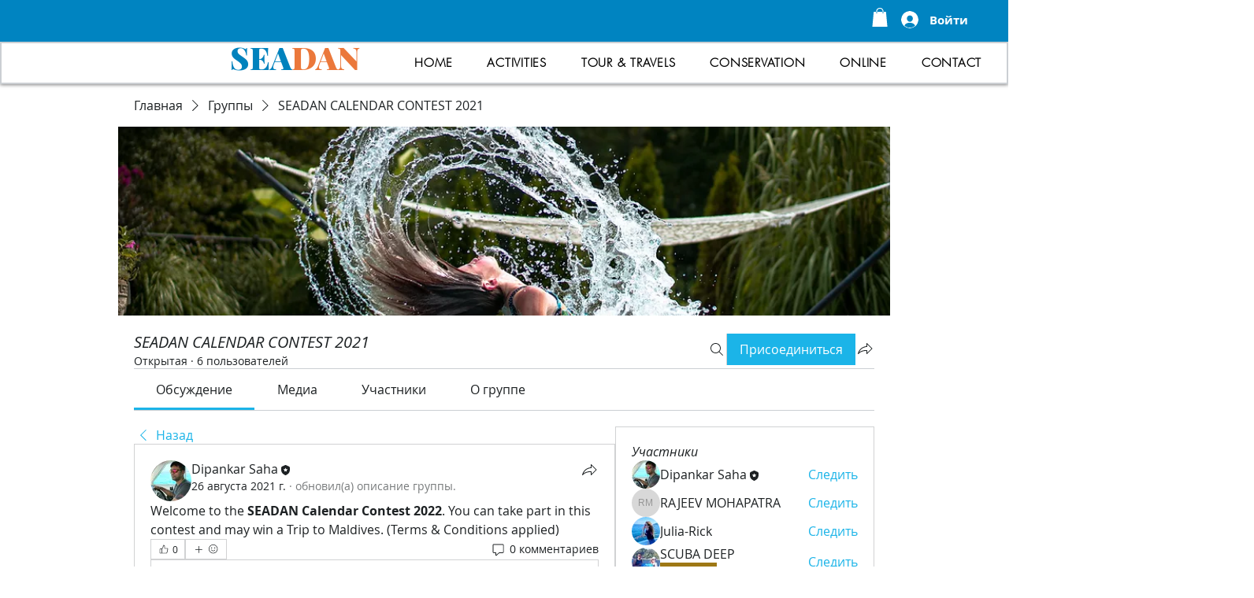

--- FILE ---
content_type: text/html; charset=utf-8
request_url: https://www.google.com/recaptcha/api2/aframe
body_size: 248
content:
<!DOCTYPE HTML><html><head><meta http-equiv="content-type" content="text/html; charset=UTF-8"></head><body><script nonce="WXd72_Aa-OrOjVZCT5ETbg">/** Anti-fraud and anti-abuse applications only. See google.com/recaptcha */ try{var clients={'sodar':'https://pagead2.googlesyndication.com/pagead/sodar?'};window.addEventListener("message",function(a){try{if(a.source===window.parent){var b=JSON.parse(a.data);var c=clients[b['id']];if(c){var d=document.createElement('img');d.src=c+b['params']+'&rc='+(localStorage.getItem("rc::a")?sessionStorage.getItem("rc::b"):"");window.document.body.appendChild(d);sessionStorage.setItem("rc::e",parseInt(sessionStorage.getItem("rc::e")||0)+1);localStorage.setItem("rc::h",'1768583231881');}}}catch(b){}});window.parent.postMessage("_grecaptcha_ready", "*");}catch(b){}</script></body></html>

--- FILE ---
content_type: image/svg+xml
request_url: https://static.wixstatic.com/shapes/720053e8a23e44389757d034d001ace3.svg
body_size: 732
content:
<svg data-bbox="23 64.452 154.1 71.048" viewBox="0 0 200 200" height="200" width="200" xmlns="http://www.w3.org/2000/svg" data-type="color">
    <g>
        <path d="M106 122.5H94.2c-7.4 0-13.3-5.7-13.3-12.6V90c0-7 6-12.6 13.3-12.6H106c7.4 0 13.3 5.7 13.3 12.6v19.8c0 7-6 12.7-13.3 12.7z" fill="#aa0404" data-color="1"/>
        <path d="M163.3 64.6c-5.6.9-27.8 7.8-40.7 15 2 3 3.2 6.6 3.2 10.4v6.7h6.4c1.8 0 3.2 1.4 3.2 3.2 0 1.8-1.4 3.2-3.2 3.2h-6.4v6.7c0 3.9-1.2 7.5-3.3 10.5 12.9 7.2 35.2 14.1 40.7 15 .6.1 1.2.1 1.8.1 3.3 0 6.4-1.4 8.7-4 2.2-2.4 3.4-5.5 3.4-8.6V77.1c0-7.3-6.6-13.7-13.8-12.5z" fill="#aa0404" data-color="1"/>
        <path d="M74.4 109.8v-6.7H68c-1.8 0-3.2-1.4-3.2-3.2 0-1.8 1.4-3.2 3.2-3.2h6.4V90c0-3.8 1.2-7.4 3.2-10.4-12.9-7.2-35.1-14.1-40.7-15C29.7 63.4 23 69.7 23 77v45.9c0 6.7 5.7 12.6 12.1 12.6.6 0 1.2 0 1.8-.1 5.7-.9 27.8-7.8 40.7-15-2-3.1-3.2-6.7-3.2-10.6z" fill="#aa0404" data-color="1"/>
    </g>
</svg>
